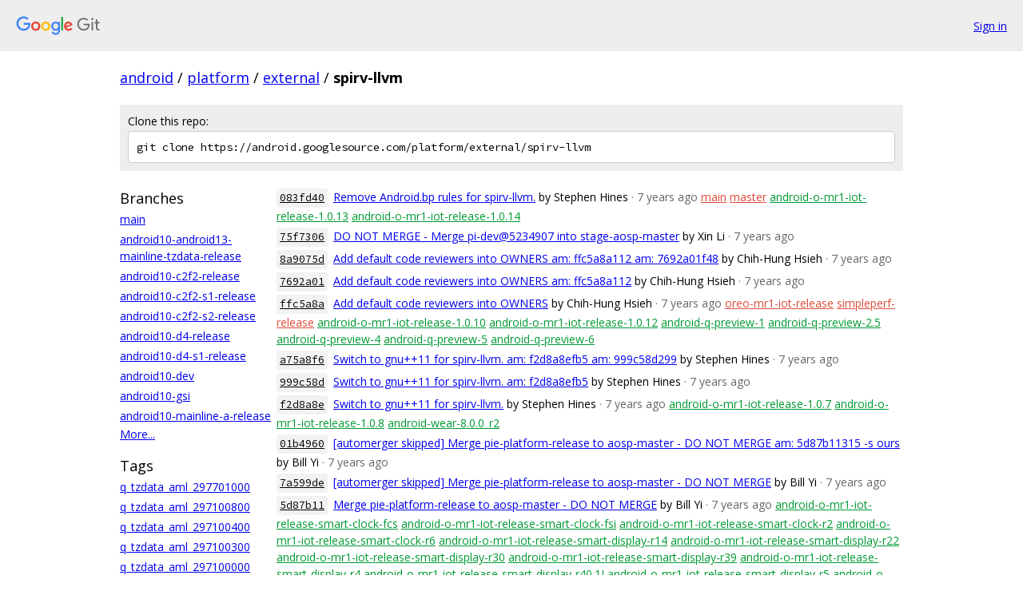

--- FILE ---
content_type: text/html; charset=utf-8
request_url: https://android.googlesource.com/platform/external/spirv-llvm
body_size: 42403
content:
<!DOCTYPE html><html lang="en"><head><meta charset="utf-8"><meta name="viewport" content="width=device-width, initial-scale=1"><title>platform/external/spirv-llvm - Git at Google</title><link rel="stylesheet" type="text/css" href="/+static/base.css"><!-- default customHeadTagPart --></head><body class="Site"><header class="Site-header"><div class="Header"><a class="Header-image" href="/"><img src="//www.gstatic.com/images/branding/lockups/2x/lockup_git_color_108x24dp.png" width="108" height="24" alt="Google Git"></a><div class="Header-menu"> <a class="Header-menuItem" href="https://accounts.google.com/AccountChooser?faa=1&amp;continue=https://android.googlesource.com/login/platform/external/spirv-llvm/">Sign in</a> </div></div></header><div class="Site-content"><div class="Container "><div class="Breadcrumbs"><a class="Breadcrumbs-crumb" href="/?format=HTML">android</a> / <a class="Breadcrumbs-crumb" href="/platform/">platform</a> / <a class="Breadcrumbs-crumb" href="/platform/external/">external</a> / <span class="Breadcrumbs-crumb">spirv-llvm</span></div><div class="CloneRepo"><div class="CloneRepo-title">Clone this repo:</div><input id="clone-repo-input" type="text" class="u-monospace CloneRepo-command" readonly="readonly" value="git clone https://android.googlesource.com/platform/external/spirv-llvm"></div><div class="RepoShortlog"><div class="RepoShortlog-refs"><div class="RefList RefList--responsive"><h3 class="RefList-title">Branches</h3><ul class="RefList-items"><li class="RefList-item"><a href="/platform/external/spirv-llvm/+/refs/heads/main">main</a></li><li class="RefList-item"><a href="/platform/external/spirv-llvm/+/refs/heads/android10-android13-mainline-tzdata-release">android10-android13-mainline-tzdata-release</a></li><li class="RefList-item"><a href="/platform/external/spirv-llvm/+/refs/heads/android10-c2f2-release">android10-c2f2-release</a></li><li class="RefList-item"><a href="/platform/external/spirv-llvm/+/refs/heads/android10-c2f2-s1-release">android10-c2f2-s1-release</a></li><li class="RefList-item"><a href="/platform/external/spirv-llvm/+/refs/heads/android10-c2f2-s2-release">android10-c2f2-s2-release</a></li><li class="RefList-item"><a href="/platform/external/spirv-llvm/+/refs/heads/android10-d4-release">android10-d4-release</a></li><li class="RefList-item"><a href="/platform/external/spirv-llvm/+/refs/heads/android10-d4-s1-release">android10-d4-s1-release</a></li><li class="RefList-item"><a href="/platform/external/spirv-llvm/+/refs/heads/android10-dev">android10-dev</a></li><li class="RefList-item"><a href="/platform/external/spirv-llvm/+/refs/heads/android10-gsi">android10-gsi</a></li><li class="RefList-item"><a href="/platform/external/spirv-llvm/+/refs/heads/android10-mainline-a-release">android10-mainline-a-release</a></li></ul></div><a href="/platform/external/spirv-llvm/+refs">More...</a><div class="RefList RefList--responsive"><h3 class="RefList-title">Tags</h3><ul class="RefList-items"><li class="RefList-item"><a href="/platform/external/spirv-llvm/+/refs/tags/q_tzdata_aml_297701000">q_tzdata_aml_297701000</a></li><li class="RefList-item"><a href="/platform/external/spirv-llvm/+/refs/tags/q_tzdata_aml_297100800">q_tzdata_aml_297100800</a></li><li class="RefList-item"><a href="/platform/external/spirv-llvm/+/refs/tags/q_tzdata_aml_297100400">q_tzdata_aml_297100400</a></li><li class="RefList-item"><a href="/platform/external/spirv-llvm/+/refs/tags/q_tzdata_aml_297100300">q_tzdata_aml_297100300</a></li><li class="RefList-item"><a href="/platform/external/spirv-llvm/+/refs/tags/q_tzdata_aml_297100000">q_tzdata_aml_297100000</a></li><li class="RefList-item"><a href="/platform/external/spirv-llvm/+/refs/tags/q_tzdata_aml_296200000">q_tzdata_aml_296200000</a></li><li class="RefList-item"><a href="/platform/external/spirv-llvm/+/refs/tags/android-vts-10.0_r16">android-vts-10.0_r16</a></li><li class="RefList-item"><a href="/platform/external/spirv-llvm/+/refs/tags/android-cts-10.0_r16">android-cts-10.0_r16</a></li><li class="RefList-item"><a href="/platform/external/spirv-llvm/+/refs/tags/q_tzdata_aml_295600118">q_tzdata_aml_295600118</a></li><li class="RefList-item"><a href="/platform/external/spirv-llvm/+/refs/tags/android-vts-10.0_r15">android-vts-10.0_r15</a></li></ul></div><a href="/platform/external/spirv-llvm/+refs">More...</a></div><div class="RepoShortlog-log"><ol class="CommitLog"><li class="CommitLog-item CommitLog-item--committeroneline"><a class="u-sha1 u-monospace CommitLog-sha1" href="/platform/external/spirv-llvm/+/083fd401aca31a525e0bc3237e443df50cffafe3">083fd40</a> <a href="/platform/external/spirv-llvm/+/083fd401aca31a525e0bc3237e443df50cffafe3">Remove Android.bp rules for spirv-llvm.</a> <span class="CommitLog-author" title="srhines@google.com">by Stephen Hines</span> <span class="CommitLog-time" title="Tue May 14 14:17:42 2019 -0700">· 7 years ago</span> <a class="CommitLog-branchLabel" href="/platform/external/spirv-llvm/+/refs/heads/main">main</a> <a class="CommitLog-branchLabel" href="/platform/external/spirv-llvm/+/refs/heads/master">master</a> <a class="CommitLog-tagLabel" href="/platform/external/spirv-llvm/+/refs/tags/android-o-mr1-iot-release-1.0.13">android-o-mr1-iot-release-1.0.13</a> <a class="CommitLog-tagLabel" href="/platform/external/spirv-llvm/+/refs/tags/android-o-mr1-iot-release-1.0.14">android-o-mr1-iot-release-1.0.14</a></li><li class="CommitLog-item CommitLog-item--committeroneline"><a class="u-sha1 u-monospace CommitLog-sha1" href="/platform/external/spirv-llvm/+/75f73062f9e96809bf7309cc6d8a30df75233129">75f7306</a> <a href="/platform/external/spirv-llvm/+/75f73062f9e96809bf7309cc6d8a30df75233129">DO NOT MERGE - Merge pi-dev@5234907 into stage-aosp-master</a> <span class="CommitLog-author" title="delphij@google.com">by Xin Li</span> <span class="CommitLog-time" title="Wed Feb 20 16:18:58 2019 -0800">· 7 years ago</span></li><li class="CommitLog-item CommitLog-item--committeroneline"><a class="u-sha1 u-monospace CommitLog-sha1" href="/platform/external/spirv-llvm/+/8a9075d157c5659b8a4acfdff0fd81fc2a94ee76">8a9075d</a> <a href="/platform/external/spirv-llvm/+/8a9075d157c5659b8a4acfdff0fd81fc2a94ee76">Add default code reviewers into OWNERS am: ffc5a8a112 am: 7692a01f48</a> <span class="CommitLog-author" title="chh@google.com">by Chih-Hung Hsieh</span> <span class="CommitLog-time" title="Mon Jan 14 13:31:20 2019 -0800">· 7 years ago</span></li><li class="CommitLog-item CommitLog-item--committeroneline"><a class="u-sha1 u-monospace CommitLog-sha1" href="/platform/external/spirv-llvm/+/7692a01f48ffe582ba2a12c9bece7ecf88bbdeea">7692a01</a> <a href="/platform/external/spirv-llvm/+/7692a01f48ffe582ba2a12c9bece7ecf88bbdeea">Add default code reviewers into OWNERS am: ffc5a8a112</a> <span class="CommitLog-author" title="chh@google.com">by Chih-Hung Hsieh</span> <span class="CommitLog-time" title="Mon Jan 14 13:01:34 2019 -0800">· 7 years ago</span></li><li class="CommitLog-item CommitLog-item--committeroneline"><a class="u-sha1 u-monospace CommitLog-sha1" href="/platform/external/spirv-llvm/+/ffc5a8a112667ac2e8e9194d603fc8b77e3fa7c8">ffc5a8a</a> <a href="/platform/external/spirv-llvm/+/ffc5a8a112667ac2e8e9194d603fc8b77e3fa7c8">Add default code reviewers into OWNERS</a> <span class="CommitLog-author" title="chh@google.com">by Chih-Hung Hsieh</span> <span class="CommitLog-time" title="Mon Jan 14 11:44:39 2019 -0800">· 7 years ago</span> <a class="CommitLog-branchLabel" href="/platform/external/spirv-llvm/+/refs/heads/oreo-mr1-iot-release">oreo-mr1-iot-release</a> <a class="CommitLog-branchLabel" href="/platform/external/spirv-llvm/+/refs/heads/simpleperf-release">simpleperf-release</a> <a class="CommitLog-tagLabel" href="/platform/external/spirv-llvm/+/refs/tags/android-o-mr1-iot-release-1.0.10">android-o-mr1-iot-release-1.0.10</a> <a class="CommitLog-tagLabel" href="/platform/external/spirv-llvm/+/refs/tags/android-o-mr1-iot-release-1.0.12">android-o-mr1-iot-release-1.0.12</a> <a class="CommitLog-tagLabel" href="/platform/external/spirv-llvm/+/refs/tags/android-q-preview-1">android-q-preview-1</a> <a class="CommitLog-tagLabel" href="/platform/external/spirv-llvm/+/refs/tags/android-q-preview-2.5">android-q-preview-2.5</a> <a class="CommitLog-tagLabel" href="/platform/external/spirv-llvm/+/refs/tags/android-q-preview-4">android-q-preview-4</a> <a class="CommitLog-tagLabel" href="/platform/external/spirv-llvm/+/refs/tags/android-q-preview-5">android-q-preview-5</a> <a class="CommitLog-tagLabel" href="/platform/external/spirv-llvm/+/refs/tags/android-q-preview-6">android-q-preview-6</a></li><li class="CommitLog-item CommitLog-item--committeroneline"><a class="u-sha1 u-monospace CommitLog-sha1" href="/platform/external/spirv-llvm/+/a75a8f60b64aeaeacedef00a32449fa9dc148bd8">a75a8f6</a> <a href="/platform/external/spirv-llvm/+/a75a8f60b64aeaeacedef00a32449fa9dc148bd8">Switch to gnu++11 for spirv-llvm. am: f2d8a8efb5 am: 999c58d299</a> <span class="CommitLog-author" title="srhines@google.com">by Stephen Hines</span> <span class="CommitLog-time" title="Fri Nov 16 08:49:56 2018 -0800">· 7 years ago</span></li><li class="CommitLog-item CommitLog-item--committeroneline"><a class="u-sha1 u-monospace CommitLog-sha1" href="/platform/external/spirv-llvm/+/999c58d29929dd4f4bd2904b45c51fe5f8696b08">999c58d</a> <a href="/platform/external/spirv-llvm/+/999c58d29929dd4f4bd2904b45c51fe5f8696b08">Switch to gnu++11 for spirv-llvm. am: f2d8a8efb5</a> <span class="CommitLog-author" title="srhines@google.com">by Stephen Hines</span> <span class="CommitLog-time" title="Fri Nov 16 08:36:22 2018 -0800">· 7 years ago</span></li><li class="CommitLog-item CommitLog-item--committeroneline"><a class="u-sha1 u-monospace CommitLog-sha1" href="/platform/external/spirv-llvm/+/f2d8a8efb5e033a00d4e4dd8cc587b7d5001df7c">f2d8a8e</a> <a href="/platform/external/spirv-llvm/+/f2d8a8efb5e033a00d4e4dd8cc587b7d5001df7c">Switch to gnu++11 for spirv-llvm.</a> <span class="CommitLog-author" title="srhines@google.com">by Stephen Hines</span> <span class="CommitLog-time" title="Thu Nov 15 23:40:14 2018 -0800">· 7 years ago</span> <a class="CommitLog-tagLabel" href="/platform/external/spirv-llvm/+/refs/tags/android-o-mr1-iot-release-1.0.7">android-o-mr1-iot-release-1.0.7</a> <a class="CommitLog-tagLabel" href="/platform/external/spirv-llvm/+/refs/tags/android-o-mr1-iot-release-1.0.8">android-o-mr1-iot-release-1.0.8</a> <a class="CommitLog-tagLabel" href="/platform/external/spirv-llvm/+/refs/tags/android-wear-8.0.0_r2">android-wear-8.0.0_r2</a></li><li class="CommitLog-item CommitLog-item--committeroneline"><a class="u-sha1 u-monospace CommitLog-sha1" href="/platform/external/spirv-llvm/+/01b496021a959bcc8fa0c01ef2154d9dcb064fad">01b4960</a> <a href="/platform/external/spirv-llvm/+/01b496021a959bcc8fa0c01ef2154d9dcb064fad">[automerger skipped] Merge pie-platform-release to aosp-master - DO NOT MERGE am: 5d87b11315  -s ours</a> <span class="CommitLog-author" title="byi@google.com">by Bill Yi</span> <span class="CommitLog-time" title="Wed Oct 24 18:35:10 2018 -0700">· 7 years ago</span></li><li class="CommitLog-item CommitLog-item--committeroneline"><a class="u-sha1 u-monospace CommitLog-sha1" href="/platform/external/spirv-llvm/+/7a599dec845abb0bd5c806e810d1184e0d4b018c">7a599de</a> <a href="/platform/external/spirv-llvm/+/7a599dec845abb0bd5c806e810d1184e0d4b018c">[automerger skipped] Merge pie-platform-release to aosp-master - DO NOT MERGE</a> <span class="CommitLog-author" title="byi@google.com">by Bill Yi</span> <span class="CommitLog-time" title="Wed Oct 24 16:15:29 2018 -0700">· 7 years ago</span></li><li class="CommitLog-item CommitLog-item--committeroneline"><a class="u-sha1 u-monospace CommitLog-sha1" href="/platform/external/spirv-llvm/+/5d87b11315a1d141c22b9fe0a2fe22ba9ee3016d">5d87b11</a> <a href="/platform/external/spirv-llvm/+/5d87b11315a1d141c22b9fe0a2fe22ba9ee3016d">Merge pie-platform-release to aosp-master - DO NOT MERGE</a> <span class="CommitLog-author" title="byi@google.com">by Bill Yi</span> <span class="CommitLog-time" title="Wed Oct 24 14:46:36 2018 -0700">· 7 years ago</span> <a class="CommitLog-tagLabel" href="/platform/external/spirv-llvm/+/refs/tags/android-o-mr1-iot-release-smart-clock-fcs">android-o-mr1-iot-release-smart-clock-fcs</a> <a class="CommitLog-tagLabel" href="/platform/external/spirv-llvm/+/refs/tags/android-o-mr1-iot-release-smart-clock-fsi">android-o-mr1-iot-release-smart-clock-fsi</a> <a class="CommitLog-tagLabel" href="/platform/external/spirv-llvm/+/refs/tags/android-o-mr1-iot-release-smart-clock-r2">android-o-mr1-iot-release-smart-clock-r2</a> <a class="CommitLog-tagLabel" href="/platform/external/spirv-llvm/+/refs/tags/android-o-mr1-iot-release-smart-clock-r6">android-o-mr1-iot-release-smart-clock-r6</a> <a class="CommitLog-tagLabel" href="/platform/external/spirv-llvm/+/refs/tags/android-o-mr1-iot-release-smart-display-r14">android-o-mr1-iot-release-smart-display-r14</a> <a class="CommitLog-tagLabel" href="/platform/external/spirv-llvm/+/refs/tags/android-o-mr1-iot-release-smart-display-r22">android-o-mr1-iot-release-smart-display-r22</a> <a class="CommitLog-tagLabel" href="/platform/external/spirv-llvm/+/refs/tags/android-o-mr1-iot-release-smart-display-r30">android-o-mr1-iot-release-smart-display-r30</a> <a class="CommitLog-tagLabel" href="/platform/external/spirv-llvm/+/refs/tags/android-o-mr1-iot-release-smart-display-r39">android-o-mr1-iot-release-smart-display-r39</a> <a class="CommitLog-tagLabel" href="/platform/external/spirv-llvm/+/refs/tags/android-o-mr1-iot-release-smart-display-r4">android-o-mr1-iot-release-smart-display-r4</a> <a class="CommitLog-tagLabel" href="/platform/external/spirv-llvm/+/refs/tags/android-o-mr1-iot-release-smart-display-r40.1J">android-o-mr1-iot-release-smart-display-r40.1J</a> <a class="CommitLog-tagLabel" href="/platform/external/spirv-llvm/+/refs/tags/android-o-mr1-iot-release-smart-display-r5">android-o-mr1-iot-release-smart-display-r5</a> <a class="CommitLog-tagLabel" href="/platform/external/spirv-llvm/+/refs/tags/android-o-mr1-iot-release-smart-display-r8">android-o-mr1-iot-release-smart-display-r8</a> <a class="CommitLog-tagLabel" href="/platform/external/spirv-llvm/+/refs/tags/android-o-mr1-iot-release-smart-display-r9">android-o-mr1-iot-release-smart-display-r9</a></li><li class="CommitLog-item CommitLog-item--committeroneline"><a class="u-sha1 u-monospace CommitLog-sha1" href="/platform/external/spirv-llvm/+/43645ca4ee57ad7ceb8fcda29fe365adcf153cf2">43645ca</a> <a href="/platform/external/spirv-llvm/+/43645ca4ee57ad7ceb8fcda29fe365adcf153cf2">[automerger skipped] Merge pi-platform-release to stage-aosp-master - DO NOT MERGE</a> <span class="CommitLog-author" title="byi@google.com">by Bill Yi</span> <span class="CommitLog-time" title="Wed Oct 24 10:17:03 2018 -0700">· 7 years ago</span></li><li class="CommitLog-item CommitLog-item--committeroneline"><a class="u-sha1 u-monospace CommitLog-sha1" href="/platform/external/spirv-llvm/+/ba0cdcdd31ded28ea3113d062acedf3e716a50c1">ba0cdcd</a> <a href="/platform/external/spirv-llvm/+/ba0cdcdd31ded28ea3113d062acedf3e716a50c1">Merge pi-platform-release to stage-aosp-master - DO NOT MERGE</a> <span class="CommitLog-author" title="byi@google.com">by Bill Yi</span> <span class="CommitLog-time" title="Wed Oct 24 09:06:24 2018 -0700">· 7 years ago</span></li><li class="CommitLog-item CommitLog-item--committeroneline"><a class="u-sha1 u-monospace CommitLog-sha1" href="/platform/external/spirv-llvm/+/1ce8a63d6647cd434454241ac31febdad2b0dee7">1ce8a63</a> <a href="/platform/external/spirv-llvm/+/1ce8a63d6647cd434454241ac31febdad2b0dee7">Suppress -Wimplicit-fallthrough. am: a01cbb6302 am: a9565cb05c</a> <span class="CommitLog-author" title="chh@google.com">by Chih-Hung Hsieh</span> <span class="CommitLog-time" title="Thu Sep 06 16:48:23 2018 -0700">· 7 years ago</span></li><li class="CommitLog-item CommitLog-item--committeroneline"><a class="u-sha1 u-monospace CommitLog-sha1" href="/platform/external/spirv-llvm/+/a9565cb05c1255a30b8e6157b2c1c9a3df821d74">a9565cb</a> <a href="/platform/external/spirv-llvm/+/a9565cb05c1255a30b8e6157b2c1c9a3df821d74">Suppress -Wimplicit-fallthrough. am: a01cbb6302</a> <span class="CommitLog-author" title="chh@google.com">by Chih-Hung Hsieh</span> <span class="CommitLog-time" title="Thu Sep 06 16:28:39 2018 -0700">· 7 years ago</span></li><li class="CommitLog-item CommitLog-item--committeroneline"><a class="u-sha1 u-monospace CommitLog-sha1" href="/platform/external/spirv-llvm/+/a01cbb6302d04ec3ec80faf4bed849ead3413536">a01cbb6</a> <a href="/platform/external/spirv-llvm/+/a01cbb6302d04ec3ec80faf4bed849ead3413536">Suppress -Wimplicit-fallthrough.</a> <span class="CommitLog-author" title="chh@google.com">by Chih-Hung Hsieh</span> <span class="CommitLog-time" title="Thu Sep 06 13:54:49 2018 -0700">· 7 years ago</span> <a class="CommitLog-branchLabel" href="/platform/external/spirv-llvm/+/refs/heads/master-cuttlefish-testing-release">master-cuttlefish-testing-release</a> <a class="CommitLog-branchLabel" href="/platform/external/spirv-llvm/+/refs/heads/oreo-mr1-1.2-iot-release">oreo-mr1-1.2-iot-release</a> <a class="CommitLog-tagLabel" href="/platform/external/spirv-llvm/+/refs/tags/android-o-mr1-iot-release-1.0.5">android-o-mr1-iot-release-1.0.5</a> <a class="CommitLog-tagLabel" href="/platform/external/spirv-llvm/+/refs/tags/android-o-mr1-iot-release-smart-display-r3">android-o-mr1-iot-release-smart-display-r3</a></li><li class="CommitLog-item CommitLog-item--committeroneline"><a class="u-sha1 u-monospace CommitLog-sha1" href="/platform/external/spirv-llvm/+/97957a11cf8be25947b2d5f3da47ff9381c90022">97957a1</a> <a href="/platform/external/spirv-llvm/+/97957a11cf8be25947b2d5f3da47ff9381c90022">Snap for 4453288 from 63555c7bb790516c89f54d661dc8ea400dd8d2d7 to pi-release</a> <span class="CommitLog-author" title="android-build-team-robot@google.com">by android-build-team Robot</span> <span class="CommitLog-time" title="Wed Nov 15 08:34:10 2017 +0000">· 8 years ago</span> <a class="CommitLog-branchLabel" href="/platform/external/spirv-llvm/+/refs/heads/pie-cts-release">pie-cts-release</a> <a class="CommitLog-branchLabel" href="/platform/external/spirv-llvm/+/refs/heads/pie-cuttlefish-testing">pie-cuttlefish-testing</a> <a class="CommitLog-branchLabel" href="/platform/external/spirv-llvm/+/refs/heads/pie-gsi">pie-gsi</a> <a class="CommitLog-branchLabel" href="/platform/external/spirv-llvm/+/refs/heads/pie-platform-release">pie-platform-release</a> <a class="CommitLog-branchLabel" href="/platform/external/spirv-llvm/+/refs/heads/pie-r2-release">pie-r2-release</a> <a class="CommitLog-branchLabel" href="/platform/external/spirv-llvm/+/refs/heads/pie-r2-s1-release">pie-r2-s1-release</a> <a class="CommitLog-branchLabel" href="/platform/external/spirv-llvm/+/refs/heads/pie-r2-s2-release">pie-r2-s2-release</a> <a class="CommitLog-branchLabel" href="/platform/external/spirv-llvm/+/refs/heads/pie-release">pie-release</a> <a class="CommitLog-branchLabel" href="/platform/external/spirv-llvm/+/refs/heads/pie-release-2">pie-release-2</a> <a class="CommitLog-branchLabel" href="/platform/external/spirv-llvm/+/refs/heads/pie-s2-release">pie-s2-release</a> <a class="CommitLog-branchLabel" href="/platform/external/spirv-llvm/+/refs/heads/pie-security-release">pie-security-release</a> <a class="CommitLog-branchLabel" href="/platform/external/spirv-llvm/+/refs/heads/pie-vts-release">pie-vts-release</a> <a class="CommitLog-branchLabel" href="/platform/external/spirv-llvm/+/refs/heads/security-pi-release">security-pi-release</a> <a class="CommitLog-tagLabel" href="/platform/external/spirv-llvm/+/refs/tags/android-9.0.0_r1">android-9.0.0_r1</a> <a class="CommitLog-tagLabel" href="/platform/external/spirv-llvm/+/refs/tags/android-9.0.0_r10">android-9.0.0_r10</a> <a class="CommitLog-tagLabel" href="/platform/external/spirv-llvm/+/refs/tags/android-9.0.0_r17">android-9.0.0_r17</a> <a class="CommitLog-tagLabel" href="/platform/external/spirv-llvm/+/refs/tags/android-9.0.0_r18">android-9.0.0_r18</a> <a class="CommitLog-tagLabel" href="/platform/external/spirv-llvm/+/refs/tags/android-9.0.0_r2">android-9.0.0_r2</a> <a class="CommitLog-tagLabel" href="/platform/external/spirv-llvm/+/refs/tags/android-9.0.0_r3">android-9.0.0_r3</a> <a class="CommitLog-tagLabel" href="/platform/external/spirv-llvm/+/refs/tags/android-9.0.0_r48">android-9.0.0_r48</a> <a class="CommitLog-tagLabel" href="/platform/external/spirv-llvm/+/refs/tags/android-9.0.0_r49">android-9.0.0_r49</a> <a class="CommitLog-tagLabel" href="/platform/external/spirv-llvm/+/refs/tags/android-9.0.0_r5">android-9.0.0_r5</a> <a class="CommitLog-tagLabel" href="/platform/external/spirv-llvm/+/refs/tags/android-9.0.0_r50">android-9.0.0_r50</a> <a class="CommitLog-tagLabel" href="/platform/external/spirv-llvm/+/refs/tags/android-9.0.0_r51">android-9.0.0_r51</a> <a class="CommitLog-tagLabel" href="/platform/external/spirv-llvm/+/refs/tags/android-9.0.0_r52">android-9.0.0_r52</a> <a class="CommitLog-tagLabel" href="/platform/external/spirv-llvm/+/refs/tags/android-9.0.0_r53">android-9.0.0_r53</a> <a class="CommitLog-tagLabel" href="/platform/external/spirv-llvm/+/refs/tags/android-9.0.0_r54">android-9.0.0_r54</a> <a class="CommitLog-tagLabel" href="/platform/external/spirv-llvm/+/refs/tags/android-9.0.0_r55">android-9.0.0_r55</a> <a class="CommitLog-tagLabel" href="/platform/external/spirv-llvm/+/refs/tags/android-9.0.0_r56">android-9.0.0_r56</a> <a class="CommitLog-tagLabel" href="/platform/external/spirv-llvm/+/refs/tags/android-9.0.0_r57">android-9.0.0_r57</a> <a class="CommitLog-tagLabel" href="/platform/external/spirv-llvm/+/refs/tags/android-9.0.0_r58">android-9.0.0_r58</a> <a class="CommitLog-tagLabel" href="/platform/external/spirv-llvm/+/refs/tags/android-9.0.0_r59">android-9.0.0_r59</a> <a class="CommitLog-tagLabel" href="/platform/external/spirv-llvm/+/refs/tags/android-9.0.0_r6">android-9.0.0_r6</a> <a class="CommitLog-tagLabel" href="/platform/external/spirv-llvm/+/refs/tags/android-9.0.0_r60">android-9.0.0_r60</a> <a class="CommitLog-tagLabel" href="/platform/external/spirv-llvm/+/refs/tags/android-9.0.0_r61">android-9.0.0_r61</a> <a class="CommitLog-tagLabel" href="/platform/external/spirv-llvm/+/refs/tags/android-9.0.0_r7">android-9.0.0_r7</a> <a class="CommitLog-tagLabel" href="/platform/external/spirv-llvm/+/refs/tags/android-9.0.0_r8">android-9.0.0_r8</a> <a class="CommitLog-tagLabel" href="/platform/external/spirv-llvm/+/refs/tags/android-9.0.0_r9">android-9.0.0_r9</a> <a class="CommitLog-tagLabel" href="/platform/external/spirv-llvm/+/refs/tags/android-cts-9.0_r1">android-cts-9.0_r1</a> <a class="CommitLog-tagLabel" href="/platform/external/spirv-llvm/+/refs/tags/android-cts-9.0_r10">android-cts-9.0_r10</a> <a class="CommitLog-tagLabel" href="/platform/external/spirv-llvm/+/refs/tags/android-cts-9.0_r11">android-cts-9.0_r11</a> <a class="CommitLog-tagLabel" href="/platform/external/spirv-llvm/+/refs/tags/android-cts-9.0_r12">android-cts-9.0_r12</a> <a class="CommitLog-tagLabel" href="/platform/external/spirv-llvm/+/refs/tags/android-cts-9.0_r13">android-cts-9.0_r13</a> <a class="CommitLog-tagLabel" href="/platform/external/spirv-llvm/+/refs/tags/android-cts-9.0_r14">android-cts-9.0_r14</a> <a class="CommitLog-tagLabel" href="/platform/external/spirv-llvm/+/refs/tags/android-cts-9.0_r15">android-cts-9.0_r15</a> <a class="CommitLog-tagLabel" href="/platform/external/spirv-llvm/+/refs/tags/android-cts-9.0_r16">android-cts-9.0_r16</a> <a class="CommitLog-tagLabel" href="/platform/external/spirv-llvm/+/refs/tags/android-cts-9.0_r17">android-cts-9.0_r17</a> <a class="CommitLog-tagLabel" href="/platform/external/spirv-llvm/+/refs/tags/android-cts-9.0_r18">android-cts-9.0_r18</a> <a class="CommitLog-tagLabel" href="/platform/external/spirv-llvm/+/refs/tags/android-cts-9.0_r19">android-cts-9.0_r19</a> <a class="CommitLog-tagLabel" href="/platform/external/spirv-llvm/+/refs/tags/android-cts-9.0_r2">android-cts-9.0_r2</a> <a class="CommitLog-tagLabel" href="/platform/external/spirv-llvm/+/refs/tags/android-cts-9.0_r20">android-cts-9.0_r20</a> <a class="CommitLog-tagLabel" href="/platform/external/spirv-llvm/+/refs/tags/android-cts-9.0_r3">android-cts-9.0_r3</a> <a class="CommitLog-tagLabel" href="/platform/external/spirv-llvm/+/refs/tags/android-cts-9.0_r4">android-cts-9.0_r4</a> <a class="CommitLog-tagLabel" href="/platform/external/spirv-llvm/+/refs/tags/android-cts-9.0_r5">android-cts-9.0_r5</a> <a class="CommitLog-tagLabel" href="/platform/external/spirv-llvm/+/refs/tags/android-cts-9.0_r6">android-cts-9.0_r6</a> <a class="CommitLog-tagLabel" href="/platform/external/spirv-llvm/+/refs/tags/android-cts-9.0_r7">android-cts-9.0_r7</a> <a class="CommitLog-tagLabel" href="/platform/external/spirv-llvm/+/refs/tags/android-cts-9.0_r8">android-cts-9.0_r8</a> <a class="CommitLog-tagLabel" href="/platform/external/spirv-llvm/+/refs/tags/android-cts-9.0_r9">android-cts-9.0_r9</a> <a class="CommitLog-tagLabel" href="/platform/external/spirv-llvm/+/refs/tags/android-security-9.0.0_r62">android-security-9.0.0_r62</a> <a class="CommitLog-tagLabel" href="/platform/external/spirv-llvm/+/refs/tags/android-security-9.0.0_r63">android-security-9.0.0_r63</a> <a class="CommitLog-tagLabel" href="/platform/external/spirv-llvm/+/refs/tags/android-security-9.0.0_r64">android-security-9.0.0_r64</a> <a class="CommitLog-tagLabel" href="/platform/external/spirv-llvm/+/refs/tags/android-security-9.0.0_r65">android-security-9.0.0_r65</a> <a class="CommitLog-tagLabel" href="/platform/external/spirv-llvm/+/refs/tags/android-security-9.0.0_r66">android-security-9.0.0_r66</a> <a class="CommitLog-tagLabel" href="/platform/external/spirv-llvm/+/refs/tags/android-security-9.0.0_r67">android-security-9.0.0_r67</a> <a class="CommitLog-tagLabel" href="/platform/external/spirv-llvm/+/refs/tags/android-security-9.0.0_r68">android-security-9.0.0_r68</a> <a class="CommitLog-tagLabel" href="/platform/external/spirv-llvm/+/refs/tags/android-security-9.0.0_r69">android-security-9.0.0_r69</a> <a class="CommitLog-tagLabel" href="/platform/external/spirv-llvm/+/refs/tags/android-security-9.0.0_r70">android-security-9.0.0_r70</a> <a class="CommitLog-tagLabel" href="/platform/external/spirv-llvm/+/refs/tags/android-security-9.0.0_r71">android-security-9.0.0_r71</a> <a class="CommitLog-tagLabel" href="/platform/external/spirv-llvm/+/refs/tags/android-security-9.0.0_r72">android-security-9.0.0_r72</a> <a class="CommitLog-tagLabel" href="/platform/external/spirv-llvm/+/refs/tags/android-security-9.0.0_r73">android-security-9.0.0_r73</a> <a class="CommitLog-tagLabel" href="/platform/external/spirv-llvm/+/refs/tags/android-security-9.0.0_r74">android-security-9.0.0_r74</a> <a class="CommitLog-tagLabel" href="/platform/external/spirv-llvm/+/refs/tags/android-security-9.0.0_r75">android-security-9.0.0_r75</a> <a class="CommitLog-tagLabel" href="/platform/external/spirv-llvm/+/refs/tags/android-security-9.0.0_r76">android-security-9.0.0_r76</a> <a class="CommitLog-tagLabel" href="/platform/external/spirv-llvm/+/refs/tags/android-vts-9.0_r10">android-vts-9.0_r10</a> <a class="CommitLog-tagLabel" href="/platform/external/spirv-llvm/+/refs/tags/android-vts-9.0_r11">android-vts-9.0_r11</a> <a class="CommitLog-tagLabel" href="/platform/external/spirv-llvm/+/refs/tags/android-vts-9.0_r12">android-vts-9.0_r12</a> <a class="CommitLog-tagLabel" href="/platform/external/spirv-llvm/+/refs/tags/android-vts-9.0_r13">android-vts-9.0_r13</a> <a class="CommitLog-tagLabel" href="/platform/external/spirv-llvm/+/refs/tags/android-vts-9.0_r14">android-vts-9.0_r14</a> <a class="CommitLog-tagLabel" href="/platform/external/spirv-llvm/+/refs/tags/android-vts-9.0_r15">android-vts-9.0_r15</a> <a class="CommitLog-tagLabel" href="/platform/external/spirv-llvm/+/refs/tags/android-vts-9.0_r16">android-vts-9.0_r16</a> <a class="CommitLog-tagLabel" href="/platform/external/spirv-llvm/+/refs/tags/android-vts-9.0_r17">android-vts-9.0_r17</a> <a class="CommitLog-tagLabel" href="/platform/external/spirv-llvm/+/refs/tags/android-vts-9.0_r18">android-vts-9.0_r18</a> <a class="CommitLog-tagLabel" href="/platform/external/spirv-llvm/+/refs/tags/android-vts-9.0_r19">android-vts-9.0_r19</a> <a class="CommitLog-tagLabel" href="/platform/external/spirv-llvm/+/refs/tags/android-vts-9.0_r4">android-vts-9.0_r4</a> <a class="CommitLog-tagLabel" href="/platform/external/spirv-llvm/+/refs/tags/android-vts-9.0_r5">android-vts-9.0_r5</a> <a class="CommitLog-tagLabel" href="/platform/external/spirv-llvm/+/refs/tags/android-vts-9.0_r6">android-vts-9.0_r6</a> <a class="CommitLog-tagLabel" href="/platform/external/spirv-llvm/+/refs/tags/android-vts-9.0_r7">android-vts-9.0_r7</a> <a class="CommitLog-tagLabel" href="/platform/external/spirv-llvm/+/refs/tags/android-vts-9.0_r8">android-vts-9.0_r8</a> <a class="CommitLog-tagLabel" href="/platform/external/spirv-llvm/+/refs/tags/android-vts-9.0_r9">android-vts-9.0_r9</a> <a class="CommitLog-tagLabel" href="/platform/external/spirv-llvm/+/refs/tags/android-wear-9.0.0_r1">android-wear-9.0.0_r1</a> <a class="CommitLog-tagLabel" href="/platform/external/spirv-llvm/+/refs/tags/android-wear-9.0.0_r10">android-wear-9.0.0_r10</a> <a class="CommitLog-tagLabel" href="/platform/external/spirv-llvm/+/refs/tags/android-wear-9.0.0_r11">android-wear-9.0.0_r11</a> <a class="CommitLog-tagLabel" href="/platform/external/spirv-llvm/+/refs/tags/android-wear-9.0.0_r12">android-wear-9.0.0_r12</a> <a class="CommitLog-tagLabel" href="/platform/external/spirv-llvm/+/refs/tags/android-wear-9.0.0_r13">android-wear-9.0.0_r13</a> <a class="CommitLog-tagLabel" href="/platform/external/spirv-llvm/+/refs/tags/android-wear-9.0.0_r14">android-wear-9.0.0_r14</a> <a class="CommitLog-tagLabel" href="/platform/external/spirv-llvm/+/refs/tags/android-wear-9.0.0_r15">android-wear-9.0.0_r15</a> <a class="CommitLog-tagLabel" href="/platform/external/spirv-llvm/+/refs/tags/android-wear-9.0.0_r16">android-wear-9.0.0_r16</a> <a class="CommitLog-tagLabel" href="/platform/external/spirv-llvm/+/refs/tags/android-wear-9.0.0_r17">android-wear-9.0.0_r17</a> <a class="CommitLog-tagLabel" href="/platform/external/spirv-llvm/+/refs/tags/android-wear-9.0.0_r18">android-wear-9.0.0_r18</a> <a class="CommitLog-tagLabel" href="/platform/external/spirv-llvm/+/refs/tags/android-wear-9.0.0_r19">android-wear-9.0.0_r19</a> <a class="CommitLog-tagLabel" href="/platform/external/spirv-llvm/+/refs/tags/android-wear-9.0.0_r2">android-wear-9.0.0_r2</a> <a class="CommitLog-tagLabel" href="/platform/external/spirv-llvm/+/refs/tags/android-wear-9.0.0_r20">android-wear-9.0.0_r20</a> <a class="CommitLog-tagLabel" href="/platform/external/spirv-llvm/+/refs/tags/android-wear-9.0.0_r21">android-wear-9.0.0_r21</a> <a class="CommitLog-tagLabel" href="/platform/external/spirv-llvm/+/refs/tags/android-wear-9.0.0_r22">android-wear-9.0.0_r22</a> <a class="CommitLog-tagLabel" href="/platform/external/spirv-llvm/+/refs/tags/android-wear-9.0.0_r23">android-wear-9.0.0_r23</a> <a class="CommitLog-tagLabel" href="/platform/external/spirv-llvm/+/refs/tags/android-wear-9.0.0_r24">android-wear-9.0.0_r24</a> <a class="CommitLog-tagLabel" href="/platform/external/spirv-llvm/+/refs/tags/android-wear-9.0.0_r25">android-wear-9.0.0_r25</a> <a class="CommitLog-tagLabel" href="/platform/external/spirv-llvm/+/refs/tags/android-wear-9.0.0_r26">android-wear-9.0.0_r26</a> <a class="CommitLog-tagLabel" href="/platform/external/spirv-llvm/+/refs/tags/android-wear-9.0.0_r27">android-wear-9.0.0_r27</a> <a class="CommitLog-tagLabel" href="/platform/external/spirv-llvm/+/refs/tags/android-wear-9.0.0_r28">android-wear-9.0.0_r28</a> <a class="CommitLog-tagLabel" href="/platform/external/spirv-llvm/+/refs/tags/android-wear-9.0.0_r29">android-wear-9.0.0_r29</a> <a class="CommitLog-tagLabel" href="/platform/external/spirv-llvm/+/refs/tags/android-wear-9.0.0_r3">android-wear-9.0.0_r3</a> <a class="CommitLog-tagLabel" href="/platform/external/spirv-llvm/+/refs/tags/android-wear-9.0.0_r30">android-wear-9.0.0_r30</a> <a class="CommitLog-tagLabel" href="/platform/external/spirv-llvm/+/refs/tags/android-wear-9.0.0_r31">android-wear-9.0.0_r31</a> <a class="CommitLog-tagLabel" href="/platform/external/spirv-llvm/+/refs/tags/android-wear-9.0.0_r32">android-wear-9.0.0_r32</a> <a class="CommitLog-tagLabel" href="/platform/external/spirv-llvm/+/refs/tags/android-wear-9.0.0_r33">android-wear-9.0.0_r33</a> <a class="CommitLog-tagLabel" href="/platform/external/spirv-llvm/+/refs/tags/android-wear-9.0.0_r34">android-wear-9.0.0_r34</a> <a class="CommitLog-tagLabel" href="/platform/external/spirv-llvm/+/refs/tags/android-wear-9.0.0_r4">android-wear-9.0.0_r4</a> <a class="CommitLog-tagLabel" href="/platform/external/spirv-llvm/+/refs/tags/android-wear-9.0.0_r5">android-wear-9.0.0_r5</a> <a class="CommitLog-tagLabel" href="/platform/external/spirv-llvm/+/refs/tags/android-wear-9.0.0_r6">android-wear-9.0.0_r6</a> <a class="CommitLog-tagLabel" href="/platform/external/spirv-llvm/+/refs/tags/android-wear-9.0.0_r7">android-wear-9.0.0_r7</a> <a class="CommitLog-tagLabel" href="/platform/external/spirv-llvm/+/refs/tags/android-wear-9.0.0_r8">android-wear-9.0.0_r8</a> <a class="CommitLog-tagLabel" href="/platform/external/spirv-llvm/+/refs/tags/android-wear-9.0.0_r9">android-wear-9.0.0_r9</a></li><li class="CommitLog-item CommitLog-item--committeroneline"><a class="u-sha1 u-monospace CommitLog-sha1" href="/platform/external/spirv-llvm/+/63555c7bb790516c89f54d661dc8ea400dd8d2d7">63555c7</a> <a href="/platform/external/spirv-llvm/+/63555c7bb790516c89f54d661dc8ea400dd8d2d7">Merge remote-tracking branch &#39;goog/stage-aosp-master&#39; into HEAD am: 3202c6ee2a</a> <span class="CommitLog-author" title="delphij@google.com">by Xin Li</span> <span class="CommitLog-time" title="Wed Nov 15 01:33:40 2017 +0000">· 8 years ago</span> <a class="CommitLog-branchLabel" href="/platform/external/spirv-llvm/+/refs/heads/pie-b4s4-dev">pie-b4s4-dev</a> <a class="CommitLog-branchLabel" href="/platform/external/spirv-llvm/+/refs/heads/pie-b4s4-release">pie-b4s4-release</a> <a class="CommitLog-branchLabel" href="/platform/external/spirv-llvm/+/refs/heads/pie-dev">pie-dev</a> <a class="CommitLog-branchLabel" href="/platform/external/spirv-llvm/+/refs/heads/pie-dr1-dev">pie-dr1-dev</a> <a class="CommitLog-branchLabel" href="/platform/external/spirv-llvm/+/refs/heads/pie-dr1-release">pie-dr1-release</a> <a class="CommitLog-branchLabel" href="/platform/external/spirv-llvm/+/refs/heads/pie-qpr1-release">pie-qpr1-release</a> <a class="CommitLog-branchLabel" href="/platform/external/spirv-llvm/+/refs/heads/pie-qpr1-s1-release">pie-qpr1-s1-release</a> <a class="CommitLog-branchLabel" href="/platform/external/spirv-llvm/+/refs/heads/pie-qpr1-s2-release">pie-qpr1-s2-release</a> <a class="CommitLog-branchLabel" href="/platform/external/spirv-llvm/+/refs/heads/pie-qpr1-s3-release">pie-qpr1-s3-release</a> <a class="CommitLog-branchLabel" href="/platform/external/spirv-llvm/+/refs/heads/pie-qpr2-release">pie-qpr2-release</a> <a class="CommitLog-branchLabel" href="/platform/external/spirv-llvm/+/refs/heads/pie-qpr3-b-release">pie-qpr3-b-release</a> <a class="CommitLog-branchLabel" href="/platform/external/spirv-llvm/+/refs/heads/pie-qpr3-release">pie-qpr3-release</a> <a class="CommitLog-branchLabel" href="/platform/external/spirv-llvm/+/refs/heads/pie-qpr3-s1-release">pie-qpr3-s1-release</a> <a class="CommitLog-tagLabel" href="/platform/external/spirv-llvm/+/refs/tags/android-9.0.0_r11">android-9.0.0_r11</a> <a class="CommitLog-tagLabel" href="/platform/external/spirv-llvm/+/refs/tags/android-9.0.0_r12">android-9.0.0_r12</a> <a class="CommitLog-tagLabel" href="/platform/external/spirv-llvm/+/refs/tags/android-9.0.0_r16">android-9.0.0_r16</a> <a class="CommitLog-tagLabel" href="/platform/external/spirv-llvm/+/refs/tags/android-9.0.0_r19">android-9.0.0_r19</a> <a class="CommitLog-tagLabel" href="/platform/external/spirv-llvm/+/refs/tags/android-9.0.0_r20">android-9.0.0_r20</a> <a class="CommitLog-tagLabel" href="/platform/external/spirv-llvm/+/refs/tags/android-9.0.0_r21">android-9.0.0_r21</a> <a class="CommitLog-tagLabel" href="/platform/external/spirv-llvm/+/refs/tags/android-9.0.0_r22">android-9.0.0_r22</a> <a class="CommitLog-tagLabel" href="/platform/external/spirv-llvm/+/refs/tags/android-9.0.0_r30">android-9.0.0_r30</a> <a class="CommitLog-tagLabel" href="/platform/external/spirv-llvm/+/refs/tags/android-9.0.0_r31">android-9.0.0_r31</a> <a class="CommitLog-tagLabel" href="/platform/external/spirv-llvm/+/refs/tags/android-9.0.0_r32">android-9.0.0_r32</a> <a class="CommitLog-tagLabel" href="/platform/external/spirv-llvm/+/refs/tags/android-9.0.0_r33">android-9.0.0_r33</a> <a class="CommitLog-tagLabel" href="/platform/external/spirv-llvm/+/refs/tags/android-9.0.0_r34">android-9.0.0_r34</a> <a class="CommitLog-tagLabel" href="/platform/external/spirv-llvm/+/refs/tags/android-9.0.0_r35">android-9.0.0_r35</a> <a class="CommitLog-tagLabel" href="/platform/external/spirv-llvm/+/refs/tags/android-9.0.0_r36">android-9.0.0_r36</a> <a class="CommitLog-tagLabel" href="/platform/external/spirv-llvm/+/refs/tags/android-9.0.0_r37">android-9.0.0_r37</a> <a class="CommitLog-tagLabel" href="/platform/external/spirv-llvm/+/refs/tags/android-9.0.0_r38">android-9.0.0_r38</a> <a class="CommitLog-tagLabel" href="/platform/external/spirv-llvm/+/refs/tags/android-9.0.0_r39">android-9.0.0_r39</a> <a class="CommitLog-tagLabel" href="/platform/external/spirv-llvm/+/refs/tags/android-9.0.0_r40">android-9.0.0_r40</a> <a class="CommitLog-tagLabel" href="/platform/external/spirv-llvm/+/refs/tags/android-9.0.0_r41">android-9.0.0_r41</a> <a class="CommitLog-tagLabel" href="/platform/external/spirv-llvm/+/refs/tags/android-9.0.0_r42">android-9.0.0_r42</a> <a class="CommitLog-tagLabel" href="/platform/external/spirv-llvm/+/refs/tags/android-9.0.0_r43">android-9.0.0_r43</a> <a class="CommitLog-tagLabel" href="/platform/external/spirv-llvm/+/refs/tags/android-9.0.0_r44">android-9.0.0_r44</a> <a class="CommitLog-tagLabel" href="/platform/external/spirv-llvm/+/refs/tags/android-9.0.0_r45">android-9.0.0_r45</a> <a class="CommitLog-tagLabel" href="/platform/external/spirv-llvm/+/refs/tags/android-9.0.0_r46">android-9.0.0_r46</a> <a class="CommitLog-tagLabel" href="/platform/external/spirv-llvm/+/refs/tags/android-9.0.0_r47">android-9.0.0_r47</a> <a class="CommitLog-tagLabel" href="/platform/external/spirv-llvm/+/refs/tags/android-o-mr1-iot-release-1.0.3">android-o-mr1-iot-release-1.0.3</a> <a class="CommitLog-tagLabel" href="/platform/external/spirv-llvm/+/refs/tags/android-o-mr1-iot-release-1.0.4">android-o-mr1-iot-release-1.0.4</a></li><li class="CommitLog-item CommitLog-item--committeroneline"><a class="u-sha1 u-monospace CommitLog-sha1" href="/platform/external/spirv-llvm/+/3202c6ee2a5b192057836ce43e567be8c9e7c79b">3202c6e</a> <a href="/platform/external/spirv-llvm/+/3202c6ee2a5b192057836ce43e567be8c9e7c79b">Merge remote-tracking branch &#39;goog/stage-aosp-master&#39; into HEAD</a> <span class="CommitLog-author" title="delphij@google.com">by Xin Li</span> <span class="CommitLog-time" title="Tue Nov 14 16:38:15 2017 -0800">· 8 years ago</span></li><li class="CommitLog-item CommitLog-item--committeroneline"><a class="u-sha1 u-monospace CommitLog-sha1" href="/platform/external/spirv-llvm/+/6e322f696ac5d2a1fdfaece2db39b1b088bdbae9">6e322f6</a> <a href="/platform/external/spirv-llvm/+/6e322f696ac5d2a1fdfaece2db39b1b088bdbae9">Merge commit &#39;fb1ebb7e41c0e41aa7a87f32e3557a908f9e8118&#39; into HEAD</a> <span class="CommitLog-author" title="delphij@google.com">by Xin Li</span> <span class="CommitLog-time" title="Mon Nov 13 14:35:29 2017 -0800">· 8 years ago</span> <a class="CommitLog-branchLabel" href="/platform/external/spirv-llvm/+/refs/heads/o-mr1-iot-preview-7">o-mr1-iot-preview-7</a> <a class="CommitLog-branchLabel" href="/platform/external/spirv-llvm/+/refs/heads/o-mr1-iot-preview-8">o-mr1-iot-preview-8</a> <a class="CommitLog-tagLabel" href="/platform/external/spirv-llvm/+/refs/tags/android-o-mr1-iot-preview-7">android-o-mr1-iot-preview-7</a> <a class="CommitLog-tagLabel" href="/platform/external/spirv-llvm/+/refs/tags/android-o-mr1-iot-preview-8">android-o-mr1-iot-preview-8</a> <a class="CommitLog-tagLabel" href="/platform/external/spirv-llvm/+/refs/tags/android-o-mr1-iot-release-1.0.0">android-o-mr1-iot-release-1.0.0</a> <a class="CommitLog-tagLabel" href="/platform/external/spirv-llvm/+/refs/tags/android-o-mr1-iot-release-1.0.1">android-o-mr1-iot-release-1.0.1</a> <a class="CommitLog-tagLabel" href="/platform/external/spirv-llvm/+/refs/tags/android-o-mr1-iot-release-1.0.2">android-o-mr1-iot-release-1.0.2</a> <a class="CommitLog-tagLabel" href="/platform/external/spirv-llvm/+/refs/tags/android-p-preview-1">android-p-preview-1</a> <a class="CommitLog-tagLabel" href="/platform/external/spirv-llvm/+/refs/tags/android-p-preview-2">android-p-preview-2</a> <a class="CommitLog-tagLabel" href="/platform/external/spirv-llvm/+/refs/tags/android-p-preview-3">android-p-preview-3</a> <a class="CommitLog-tagLabel" href="/platform/external/spirv-llvm/+/refs/tags/android-p-preview-4">android-p-preview-4</a> <a class="CommitLog-tagLabel" href="/platform/external/spirv-llvm/+/refs/tags/android-p-preview-5">android-p-preview-5</a> <a class="CommitLog-tagLabel" href="/platform/external/spirv-llvm/+/refs/tags/android-wear-8.0.0_r1">android-wear-8.0.0_r1</a> <a class="CommitLog-tagLabel" href="/platform/external/spirv-llvm/+/refs/tags/android-wear-p-preview-2">android-wear-p-preview-2</a></li></ol><nav class="LogNav"><a class="LogNav-next" href="/platform/external/spirv-llvm/+log">More &raquo;</a></nav></div></div></div> <!-- Container --></div> <!-- Site-content --><footer class="Site-footer"><div class="Footer"><span class="Footer-poweredBy">Powered by <a href="https://gerrit.googlesource.com/gitiles/">Gitiles</a>| <a href="https://policies.google.com/privacy">Privacy</a>| <a href="https://policies.google.com/terms">Terms</a></span><span class="Footer-formats"><a class="u-monospace Footer-formatsItem" href="?format=TEXT">txt</a> <a class="u-monospace Footer-formatsItem" href="?format=JSON">json</a></span></div></footer></body></html><script nonce="4nRLQ426pJpsTYC3C19xbA">{let f = document.getElementById("clone-repo-input"); f.onclick = () => {f.focus(); if (f.selectionStart === f.selectionEnd) {f.select();}};}</script>